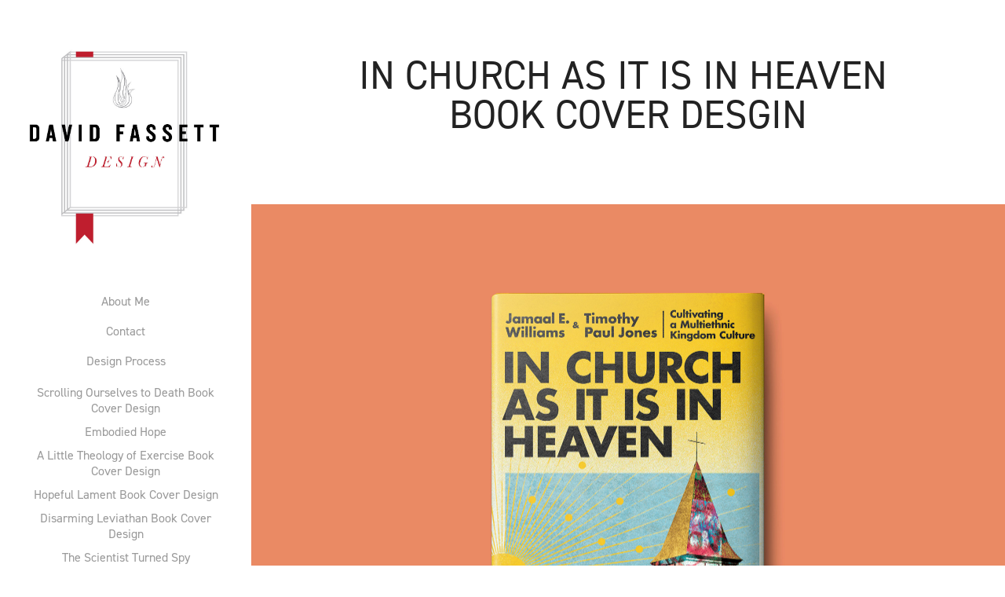

--- FILE ---
content_type: text/html; charset=utf-8
request_url: https://davidfassett.com/in-church-as-it-is-in-heaven-book-cover-desgin
body_size: 9268
content:
<!DOCTYPE HTML>
<html lang="en-US">
<head>
  <meta charset="UTF-8" />
  <meta name="viewport" content="width=device-width, initial-scale=1" />
      <meta name="keywords"  content="Book Cover,Book Cover Design,Book,Book Design,Graphic Design,Publishing,Dust Jacket,Evangelical,Christian Book,Christian Book Cover,Academic Book Cover" />
      <meta name="twitter:card"  content="summary_large_image" />
      <meta name="twitter:site"  content="@AdobePortfolio" />
      <meta  property="og:title" content="David Fassett Book Cover Design - In Church as it Is in Heaven Book Cover Desgin" />
      <meta  property="og:image" content="https://cdn.myportfolio.com/c3239f37fa800c662956e068d24615ac/4ff56b25-8c7e-458c-b0a6-0b0d3b0a97fa_rwc_1226x826x2043x2043x2043.jpg?h=f5e821adb1c2b8c0dd0c444f108716a8" />
        <link rel="icon" href="https://cdn.myportfolio.com/c3239f37fa800c662956e068d24615ac/a81fd775-8d43-406d-9619-da56112a6d76_carw_1x1x32.jpg?h=3a837d4a2c01070e0e0845ef6d1e936c" />
      <link rel="stylesheet" href="/dist/css/main.css" type="text/css" />
      <link rel="stylesheet" href="https://cdn.myportfolio.com/c3239f37fa800c662956e068d24615ac/717829a48b5fad64747b7bf2f577ae731752006543.css?h=6c405c21066b52c16ad4527366018207" type="text/css" />
    <link rel="canonical" href="https://davidfassett.com/in-church-as-it-is-in-heaven-book-cover-desgin" />
      <title>David Fassett Book Cover Design - In Church as it Is in Heaven Book Cover Desgin</title>
    <script type="text/javascript" src="//use.typekit.net/ik/[base64].js?cb=35f77bfb8b50944859ea3d3804e7194e7a3173fb" async onload="
    try {
      window.Typekit.load();
    } catch (e) {
      console.warn('Typekit not loaded.');
    }
    "></script>
</head>
  <body class="transition-enabled">  <div class='page-background-video page-background-video-with-panel'>
  </div>
  <div class="js-responsive-nav">
    <div class="responsive-nav has-social">
      <div class="close-responsive-click-area js-close-responsive-nav">
        <div class="close-responsive-button"></div>
      </div>
          <nav data-hover-hint="nav">
      <div class="page-title">
        <a href="/about" >About Me</a>
      </div>
      <div class="page-title">
        <a href="/contact" >Contact</a>
      </div>
      <div class="page-title">
        <a href="/process-video" >Design Process</a>
      </div>
              <ul class="group">
            <li class="project-title"><a href="/scrolling-ourselves-to-death-book-cover-design" >Scrolling Ourselves to Death Book Cover Design</a></li>
            <li class="project-title"><a href="/embodied-hope-book-cover" >Embodied Hope</a></li>
            <li class="project-title"><a href="/a-little-theology-of-exercise-book-cover-design" >A Little Theology of Exercise Book Cover Design</a></li>
            <li class="project-title"><a href="/hopeful-lament" >Hopeful Lament Book Cover Design</a></li>
            <li class="project-title"><a href="/disarming-leviathan" >Disarming Leviathan Book Cover Design</a></li>
            <li class="project-title"><a href="/the-scientist-turned-spy" >The Scientist Turned Spy</a></li>
            <li class="project-title"><a href="/creating-the-canon-book-cover-design" >Creating the Canon Book Cover Design</a></li>
            <li class="project-title"><a href="/cultures-of-growth-book-cover-design" >Cultures of Growth Book Cover Design</a></li>
            <li class="project-title"><a href="/portal-book-cover-design" >Portal Book Cover Design</a></li>
            <li class="project-title"><a href="/copy-of-enjoying-the-old-testament-book-cover-design" >Twilight Territory Book Cover Design</a></li>
            <li class="project-title"><a href="/leaving-book-cover-design" >Leaving Book Cover Design</a></li>
            <li class="project-title"><a href="/unsettling-truths-book-cover-design" >Unsettling Truths Book Cover Design</a></li>
            <li class="project-title"><a href="/on-getting-out-of-bed-book-cover-design" >On Getting Out of Bed Book Cover Design</a></li>
            <li class="project-title"><a href="/ownership-book-cover-design" >Ownership Book Cover Design</a></li>
            <li class="project-title"><a href="/a-non-anxious-life-book-cover-design" >A Non-Anxious Life Book Cover Design</a></li>
            <li class="project-title"><a href="/western-self-contempt-book-cover-design" >Western Self-Contempt Book Cover Design</a></li>
            <li class="project-title"><a href="/wood-between-the-worlds-book-cover-design" >Wood Between the Worlds Book Cover Design</a></li>
            <li class="project-title"><a href="/enjoying-the-old-testament-book-cover-design" >Enjoying the Old Testament Book Cover Design</a></li>
            <li class="project-title"><a href="/a-prayer-for-orion-book-cover-design" >A Prayer for Orion book cover design</a></li>
            <li class="project-title"><a href="/what-hath-darwin-to-do-with-scripture-book-cover-design" >What Hath Darwin to Do With Scripture Book Cover Design</a></li>
            <li class="project-title"><a href="/nourishing-narrative-book-cover-design" >The Right Side of Risk Book Cover Design</a></li>
            <li class="project-title"><a href="/the-peoples-hospital-book-cover" >The People's Hospital Book Cover</a></li>
            <li class="project-title"><a href="/the-myth-of-the-american-dream-book-cover-design" >The Myth of the American Dream Book Cover Design</a></li>
            <li class="project-title"><a href="/changed-men-book-cover-design" >Changed Men Book Cover Design</a></li>
            <li class="project-title"><a href="/faithful-work-book-cover-design" >Faithful Work Book Cover Design</a></li>
            <li class="project-title"><a href="/god-speaks-through-wombs" >God Speaks Through Wombs</a></li>
            <li class="project-title"><a href="/the-nuclear-spies-book-cover-design" >The Nuclear Spies Book Cover Design</a></li>
            <li class="project-title"><a href="/now-i-lay-me-down-to-fight-book-cover-design" >Now I Lay Me Down to Fight Book Cover Design</a></li>
            <li class="project-title"><a href="/just-discipleship-book-cover-design" >Just Discipleship Book Cover Design</a></li>
            <li class="project-title"><a href="/divergent-mind-book-cover-design" >Divergent Mind Book Cover Design</a></li>
            <li class="project-title"><a href="/book-cover-graphic-design-book-publishing" >Agents of Subversion Book Cover Design</a></li>
            <li class="project-title"><a href="/reading-the-times-book-cover-design" >Reading the Times Book Cover Design</a></li>
            <li class="project-title"><a href="/a-vulnerable-system-book-cover-design" >A Vulnerable System Book Cover Design</a></li>
            <li class="project-title"><a href="/bread-and-circus-book-cover-design" >Bread and Circus Book Cover Design</a></li>
            <li class="project-title"><a href="/we-the-fallen-people-book-cover-design" >We the Fallen People Book Cover Design</a></li>
            <li class="project-title"><a href="/learning-humility-book-cover-design" >Learning Humility Book Cover Design</a></li>
            <li class="project-title"><a href="/the-price-of-truth-book-cover-design" >The Price of Truth Book Cover Design</a></li>
            <li class="project-title"><a href="/as-wounds-love-salt-book-cover-design" >As Wounds Love Salt Book Cover Design</a></li>
            <li class="project-title"><a href="/return-to-the-motherland-book-cover-design" >Return to the Motherland Book Cover Design</a></li>
            <li class="project-title"><a href="/the-religion-of-american-greatness-book-cover" >The Religion of American Greatness Book Cover</a></li>
            <li class="project-title"><a href="/a-history-of-western-philosophy-book-cover" >A History of Western Philosophy</a></li>
            <li class="project-title"><a href="/dawn-book-cover-design" >Dawn Book Cover Design</a></li>
            <li class="project-title"><a href="/tell-her-story-book-cover-design" >Tell Her Story Book Cover Design</a></li>
            <li class="project-title"><a href="/in-church-as-it-is-in-heaven-book-cover-desgin" class="active">In Church as it Is in Heaven Book Cover Desgin</a></li>
            <li class="project-title"><a href="/when-thoughts-and-prayers-arent-enough-cover-design" >When Thoughts and Prayers Aren't Enough Cover Design</a></li>
            <li class="project-title"><a href="/the-new-dogs-of-war-book-cover-design" >The New Dogs of War Book Cover Design</a></li>
            <li class="project-title"><a href="/generation-anywhere-book-cover" >Generation Anywhere Book Cover</a></li>
            <li class="project-title"><a href="/tea-book-cover-design" >Tea Book Cover Design</a></li>
            <li class="project-title"><a href="/the-thrill-of-orthodoxy" >The Thrill of Orthodoxy Book Cover Design</a></li>
            <li class="project-title"><a href="/german-blood-slavic-soil-book-cover-design" >German Blood, Slavic Soil Book Cover Design</a></li>
            <li class="project-title"><a href="/the-myth-of-the-nuclear-revolution-book-cover" >The Myth of the Nuclear Revolution Book Cover</a></li>
            <li class="project-title"><a href="/the-medieval-mind-of-c-s-lewis-book-cover-design" >The Medieval Mind of C. S. Lewis Book Cover Design</a></li>
            <li class="project-title"><a href="/a-walk-around-the-block-book-cover-design" >A Walk Around the Block Book Cover Design</a></li>
            <li class="project-title"><a href="/when-we-stand-book-cover-design" >When We Stand Book Cover Design</a></li>
            <li class="project-title"><a href="/the-money-hackers-book-cover-design" >The Money Hackers Book Cover Design</a></li>
            <li class="project-title"><a href="/break-the-code-of-silence-book-cover-design" >Break the Code of Silence Book Cover Design</a></li>
            <li class="project-title"><a href="/mixed-blessing-book-cover-design" >Mixed Blessing Book Cover Design</a></li>
            <li class="project-title"><a href="/voices-and-views-on-paul" >Voices and Views on Paul</a></li>
            <li class="project-title"><a href="/true-companions-book-cover-design" >True Companions Book Cover design</a></li>
            <li class="project-title"><a href="/republicanism-communism-islam" >Republicanism, Communism, Islam</a></li>
            <li class="project-title"><a href="/how-reason-can-lead-to-god" >How Reason Can Lead to God</a></li>
            <li class="project-title"><a href="/edison-in-the-hood-book-cover-design" >Edison in the Hood Book Cover Design</a></li>
            <li class="project-title"><a href="/cold-civil-war-book-cover-design" >Cold Civil War Book Cover Design</a></li>
            <li class="project-title"><a href="/the-story-retold-book-cover-design" >The Story Retold Book Cover Design</a></li>
            <li class="project-title"><a href="/restless-devices-book-cover-design" >Restless Devices Book Cover Design</a></li>
            <li class="project-title"><a href="/calvinism-for-a-secular-age-book-cover-design" >Calvinism for a Secular Age Book Cover Design</a></li>
            <li class="project-title"><a href="/charitable-writing-book-cover-design" >Charitable Writing Book Cover Design</a></li>
            <li class="project-title"><a href="/the-information-trade-book-cover-design" >The Information Trade Book Cover Design</a></li>
            <li class="project-title"><a href="/antivax-book-cover-design" >Anti/Vax Book Cover Design</a></li>
            <li class="project-title"><a href="/stewards-of-eden-book-cover-design" >Stewards of Eden Book Cover Design</a></li>
            <li class="project-title"><a href="/the-oak-papers-book-cover" >The Oak Papers Book Cover Design</a></li>
            <li class="project-title"><a href="/campus-counterspaces-book-cover-design" >Campus Counterspaces Book Cover Design</a></li>
            <li class="project-title"><a href="/hurting-yet-whole-book-cover-design" >Hurting Yet Whole Book Cover Design</a></li>
            <li class="project-title"><a href="/twelve-lies-that-hold-america-captive-book-cover" >Twelve Lies That Hold America Captive</a></li>
            <li class="project-title"><a href="/god-is-stranger-book-cover" >God is Stranger</a></li>
            <li class="project-title"><a href="/bloody-brutal-and-barbaric-book-cover-design" >&quot;Bloody, Brutal, and Barbaric&quot; Book Cover Design</a></li>
            <li class="project-title"><a href="/disruptive-witness-book-cover" >Disruptive Witness</a></li>
            <li class="project-title"><a href="/opening-the-red-door-book-cover-design" >Opening the Red Door book cover design</a></li>
            <li class="project-title"><a href="/the-gospel-according-to-eve-book-cover" >The Gospel According to Eve</a></li>
            <li class="project-title"><a href="/rethinking-incarceration-book-cover" >Rethinking Incarceration</a></li>
            <li class="project-title"><a href="/brave-souls-book-cover-design" >Brave Souls Book</a></li>
            <li class="project-title"><a href="/authentic-human-sexuality-book-cover" >Authentic Human Sexuality book cover</a></li>
            <li class="project-title"><a href="/the-politics-of-ministry-book-cover" >The Politics of Ministry</a></li>
            <li class="project-title"><a href="/after-the-trip-book-cover" >After the Trip Book Cover</a></li>
            <li class="project-title"><a href="/understanding-scientific-theories-of-origins-book-cover" >Understanding Scientific Theories of Origins</a></li>
            <li class="project-title"><a href="/inexpressible-book-cover" >Inexpressible Book Cover</a></li>
            <li class="project-title"><a href="/last-call-for-liberty-book-cover" >Last Call for Liberty</a></li>
            <li class="project-title"><a href="/but-what-about-gods-wrath-book-cover" >But What About God's Wrath?</a></li>
            <li class="project-title"><a href="/george-macdonald-in-the-age-of-miracles" >George MacDonald in the Age of Miracles</a></li>
            <li class="project-title"><a href="/the-common-rule-book-cover" >The Common Rule</a></li>
            <li class="project-title"><a href="/an-introduction-to-the-new-testament-book-cover" >An Introduction to the New Testament</a></li>
            <li class="project-title"><a href="/new-testament-christological-hymns-book-cover" >New Testament Christological Hymns Book Cover</a></li>
            <li class="project-title"><a href="/the-other-side-of-the-wall-book-cover-design" >The Other Side of the Wall Book Cover Design</a></li>
            <li class="project-title"><a href="/taking-it-to-the-streets-book-cover" >Taking it to the Streets</a></li>
            <li class="project-title"><a href="/transhumanism-and-the-image-of-god-book-cover-design" >Transhumanism and the Image of God</a></li>
            <li class="project-title"><a href="/as-i-recall-book-cover" >As I Recall</a></li>
            <li class="project-title"><a href="/introduction-to-political-science-book-cover" >Introduction to Political Science</a></li>
            <li class="project-title"><a href="/the-gift-of-wonder-book-cover" >The Gift of Wonder</a></li>
            <li class="project-title"><a href="/spiritual-practices-in-community-book-cover" >Spiritual Practices in Community</a></li>
            <li class="project-title"><a href="/spiritual-practices-of-jesus-book-cover" >Spiritual Practices of Jesus</a></li>
            <li class="project-title"><a href="/church-forsaken-book-cover-design" >Church Forsaken Book</a></li>
            <li class="project-title"><a href="/defending-your-marriage-book-cover" >Defending Your Marriage</a></li>
            <li class="project-title"><a href="/surprised-by-paradox-book-cover" >Surprised by Paradox</a></li>
            <li class="project-title"><a href="/old-testament-theology-book-cover" >Old Testament Theology</a></li>
            <li class="project-title"><a href="/the-zombie-gospel-book-cover" >The Zombie Gospel Book Cover</a></li>
            <li class="project-title"><a href="/sculptor-spirit-book-cover" >Sculptor Spirit</a></li>
            <li class="project-title"><a href="/early-christian-readings-of-genesis-one-book-cover" >Early Christian Readings of Genesis One</a></li>
            <li class="project-title"><a href="/knowing-god-through-the-old-testament-book-cover-design" >Knowing God Through the Old Testament Book</a></li>
            <li class="project-title"><a href="/gods-big-picture-book-cover-design" >God's Big Picture Book</a></li>
            <li class="project-title"><a href="/the-state-of-the-evangelical-mind-book-cover" >The State of the Evangelical Mind</a></li>
            <li class="project-title"><a href="/phoebe-book-cover" >Phoebe</a></li>
            <li class="project-title"><a href="/reading-marks-christology-under-caesar-book-cover" >Reading Mark's Christology Under Caesar Book Cover</a></li>
            <li class="project-title"><a href="/invitation-to-retreat-book-cover" >Invitation to Retreat Book Cover</a></li>
            <li class="project-title"><a href="/how-neighborhoods-make-us-sick-book-cover" >How Neighborhoods Make Us Sick Book Cover</a></li>
            <li class="project-title"><a href="/paul-behaving-badly-book-cover" >Paul Behaving Badly Book Cover</a></li>
            <li class="project-title"><a href="/welcoming-justice-book-cover" >Welcoming Justice Book Cover</a></li>
            <li class="project-title"><a href="/approaching-the-atonement-book-cover" >Approaching the Atonement Book Cover</a></li>
            <li class="project-title"><a href="/recapturing-the-wonder-book-cover" >Recapturing the Wonder Book Cover</a></li>
            <li class="project-title"><a href="/retelling-the-story-series-book-covers" >Retelling the Story Series Book Covers</a></li>
            <li class="project-title"><a href="/modern-technology-and-the-human-future-book-cover" >Modern Technology and the Human Future Book Cover</a></li>
            <li class="project-title"><a href="/developing-clinicians-of-character-book-cover" >Developing Clinicians of Character Book Cover</a></li>
            <li class="project-title"><a href="/faith-in-the-shadows-book-cover" >Faith in the Shadows Book Cover</a></li>
            <li class="project-title"><a href="/breaking-the-marriage-idol-book-cover" >Breaking the Marriage Idol Book Cover</a></li>
            <li class="project-title"><a href="/in-search-of-ancient-roots-book-cover" >In Search of Ancient Roots Book Cover</a></li>
            <li class="project-title"><a href="/raise-your-voice-book-cover" >Raise Your Voice Book Cover</a></li>
            <li class="project-title"><a href="/homeland-insecurity-book-cover" >Homeland Insecurity Book Cover</a></li>
            <li class="project-title"><a href="/kingdom-collaborators-book-cover" >Kingdom Collaborators Book Cover</a></li>
            <li class="project-title"><a href="/the-myth-of-equality-book-cover" >The Myth of Equality Book Cover</a></li>
            <li class="project-title"><a href="/here-in-spirit-book-cover" >Here in Spirit Book Cover</a></li>
            <li class="project-title"><a href="/conformed-to-the-image-of-his-son-book-cover" >Conformed to the Image of His Son Book Cover</a></li>
            <li class="project-title"><a href="/the-colors-of-culture-book-cover" >The Colors of Culture Book Cover</a></li>
            <li class="project-title"><a href="/scars-across-humanity-book-cover" >Scars Across Humanity Book Cover</a></li>
            <li class="project-title"><a href="/echoes-of-exodus-book-cover" >Echoes of Exodus Book Cover</a></li>
            <li class="project-title"><a href="/come-let-us-eat-together-book-cover" >Come, Let Us Eat Together Book Cover</a></li>
            <li class="project-title"><a href="/mending-the-divides-book-cover" >Mending the Divides Book Cover</a></li>
            <li class="project-title"><a href="/the-decalogue-book-cover" >The Decalogue Book Cover</a></li>
            <li class="project-title"><a href="/the-path-of-christianity-book-cover" >The Path of Christianity Book Cover</a></li>
            <li class="project-title"><a href="/reconstructing-the-gospel-book-cover" >Reconstructing the Gospel Book Cover</a></li>
            <li class="project-title"><a href="/empathy-for-the-devil-book-cover" >Empathy for the Devil Book Cover</a></li>
            <li class="project-title"><a href="/mere-science-and-christian-faith-book-cover" >Mere Science and Christian Faith Book Cover</a></li>
            <li class="project-title"><a href="/understanding-postmodernism-book-cover" >Understanding Postmodernism Book Cover</a></li>
            <li class="project-title"><a href="/what-does-it-mean-to-be-welcoming-book-cover" >What Does it Mean to Be Welcoming? Book Cover</a></li>
            <li class="project-title"><a href="/paradoxology-book-cover" >Paradoxology Book Cover</a></li>
            <li class="project-title"><a href="/blessed-are-the-unsatisfied-book-covers" >Blessed are the Unsatisfied Book Covers</a></li>
            <li class="project-title"><a href="/disunity-in-christ-book-cover" >Disunity in Christ Book Cover</a></li>
            <li class="project-title"><a href="/spectrum-series-design" >Spectrum Series Design</a></li>
            <li class="project-title"><a href="/culture-care-book-cover" >Culture Care Book Cover</a></li>
            <li class="project-title"><a href="/understanding-your-teen-book-cover" >Understanding Your Teen Book Cover</a></li>
            <li class="project-title"><a href="/just-business-3rd-edition-book-cover" >Just Business 3rd Edition Book Cover</a></li>
            <li class="project-title"><a href="/philosophy-in-seven-sentences-book-cover" >Philosophy in Seven Sentences Book Cover</a></li>
            <li class="project-title"><a href="/winsome-persuasion-book-cover" >Winsome Persuasion Book Cover</a></li>
            <li class="project-title"><a href="/silence-and-beauty-cover-comp" >Silence and Beauty Cover Comp</a></li>
            <li class="project-title"><a href="/slow-church-book-cover" >Slow Church Book Cover</a></li>
            <li class="project-title"><a href="/becoming-a-pastor-theologian-book-cover" >Becoming a Pastor Theologian Book Cover</a></li>
            <li class="project-title"><a href="/death-before-the-fall-book-cover" >Death Before the Fall Book Cover</a></li>
            <li class="project-title"><a href="/from-jerusalem-to-timbuktu-book-cover" >From Jerusalem to Timbuktu Book Cover</a></li>
            <li class="project-title"><a href="/global-church-book-cover" >Global Church Book Cover</a></li>
            <li class="project-title"><a href="/bible-matters-book-cover" >Bible Matters Book Cover</a></li>
            <li class="project-title"><a href="/saving-calvinism-book-cover" >Saving Calvinism Book Cover</a></li>
            <li class="project-title"><a href="/beyond-the-modern-age-book-cover" >Beyond the Modern Age Book Cover</a></li>
            <li class="project-title"><a href="/bulls-bears-and-golden-calves-book-cover" >Bulls, Bears and Golden Calves Book Cover</a></li>
            <li class="project-title"><a href="/quran-in-context-book-cover" >Qur'an in Context Book Cover</a></li>
            <li class="project-title"><a href="/cultivating-the-fruit-of-the-spirit" >Cultivating the Fruit of the Spirit</a></li>
            <li class="project-title"><a href="/teams-that-thrive-book-cover" >Teams that Thrive Book Cover</a></li>
            <li class="project-title"><a href="/the-listening-life-book-cover" >The Listening Life Book Cover</a></li>
            <li class="project-title"><a href="/contours-of-the-kuyperian-tradition-book-cover" >Contours of the Kuyperian Tradition Book Cover</a></li>
            <li class="project-title"><a href="/studies-in-theology-and-the-arts-series-covers" >Studies in Theology and the Arts Series Covers</a></li>
            <li class="project-title"><a href="/delivered-from-the-elements-of-the-world-book-cover" >Delivered from the Elements of the World Book Cover</a></li>
            <li class="project-title"><a href="/building-your-volunteer-team-book-cover" >Building Your Volunteer Team Book Cover</a></li>
            <li class="project-title"><a href="/the-radical-pursuit-of-rest-book-cover" >The Radical Pursuit of Rest Book Cover</a></li>
            <li class="project-title"><a href="/reading-for-the-common-good-book-cover" >Reading for the Common Good Book Cover</a></li>
            <li class="project-title"><a href="/god-dwells-among-us-book-cover" >God Dwells Among Us Book Cover</a></li>
            <li class="project-title"><a href="/jesus-behaving-badly-book-cover" >Jesus Behaving Badly Book Cover</a></li>
            <li class="project-title"><a href="/an-invitation-to-analytic-christian-theology-book-cover" >An Invitation to Analytic Christian Theology Book Cover</a></li>
            <li class="project-title"><a href="/true-paradox-book-cover" >True Paradox Book Cover</a></li>
            <li class="project-title"><a href="/created-creating-book-cover" >Created &amp; Creating Book Cover</a></li>
            <li class="project-title"><a href="/johanine-theology-book-cover" >Johanine Theology Book Cover</a></li>
            <li class="project-title"><a href="/happy-church-book-cover" >Happy Church Book Cover</a></li>
            <li class="project-title"><a href="/theology-of-mission-cover" >Theology of Mission Cover</a></li>
            <li class="project-title"><a href="/the-gospel-in-the-marketplace-of-ideas-book-cover" >The Gospel in the Marketplace of Ideas Book Cover</a></li>
            <li class="project-title"><a href="/reformation-commentary-on-scripture-direct-mail-1" >Reformation Commentary on Scripture Direct Mail</a></li>
            <li class="project-title"><a href="/miscellaneous-promotional-pieces" >Miscellaneous Promotional Pieces</a></li>
            <li class="project-title"><a href="/ads" >Ads</a></li>
            <li class="project-title"><a href="/ministry-mantra-cards" >Ministry Mantra Cards</a></li>
              </ul>
              <div class="social pf-nav-social" data-hover-hint="navSocialIcons">
                <ul>
                        <li>
                          <a href="http://www.linkedin.com/in/david-fassett" target="_blank">
                            <svg version="1.1" id="Layer_1" xmlns="http://www.w3.org/2000/svg" xmlns:xlink="http://www.w3.org/1999/xlink" viewBox="0 0 30 24" style="enable-background:new 0 0 30 24;" xml:space="preserve" class="icon">
                            <path id="path-1_24_" d="M19.6,19v-5.8c0-1.4-0.5-2.4-1.7-2.4c-1,0-1.5,0.7-1.8,1.3C16,12.3,16,12.6,16,13v6h-3.4
                              c0,0,0.1-9.8,0-10.8H16v1.5c0,0,0,0,0,0h0v0C16.4,9,17.2,7.9,19,7.9c2.3,0,4,1.5,4,4.9V19H19.6z M8.9,6.7L8.9,6.7
                              C7.7,6.7,7,5.9,7,4.9C7,3.8,7.8,3,8.9,3s1.9,0.8,1.9,1.9C10.9,5.9,10.1,6.7,8.9,6.7z M10.6,19H7.2V8.2h3.4V19z"/>
                            </svg>
                          </a>
                        </li>
                        <li>
                          <a href="http://www.instagram.com/david_fassett" target="_blank">
                            <svg version="1.1" id="Layer_1" xmlns="http://www.w3.org/2000/svg" xmlns:xlink="http://www.w3.org/1999/xlink" viewBox="0 0 30 24" style="enable-background:new 0 0 30 24;" xml:space="preserve" class="icon">
                            <g>
                              <path d="M15,5.4c2.1,0,2.4,0,3.2,0c0.8,0,1.2,0.2,1.5,0.3c0.4,0.1,0.6,0.3,0.9,0.6c0.3,0.3,0.5,0.5,0.6,0.9
                                c0.1,0.3,0.2,0.7,0.3,1.5c0,0.8,0,1.1,0,3.2s0,2.4,0,3.2c0,0.8-0.2,1.2-0.3,1.5c-0.1,0.4-0.3,0.6-0.6,0.9c-0.3,0.3-0.5,0.5-0.9,0.6
                                c-0.3,0.1-0.7,0.2-1.5,0.3c-0.8,0-1.1,0-3.2,0s-2.4,0-3.2,0c-0.8,0-1.2-0.2-1.5-0.3c-0.4-0.1-0.6-0.3-0.9-0.6
                                c-0.3-0.3-0.5-0.5-0.6-0.9c-0.1-0.3-0.2-0.7-0.3-1.5c0-0.8,0-1.1,0-3.2s0-2.4,0-3.2c0-0.8,0.2-1.2,0.3-1.5c0.1-0.4,0.3-0.6,0.6-0.9
                                c0.3-0.3,0.5-0.5,0.9-0.6c0.3-0.1,0.7-0.2,1.5-0.3C12.6,5.4,12.9,5.4,15,5.4 M15,4c-2.2,0-2.4,0-3.3,0c-0.9,0-1.4,0.2-1.9,0.4
                                c-0.5,0.2-1,0.5-1.4,0.9C7.9,5.8,7.6,6.2,7.4,6.8C7.2,7.3,7.1,7.9,7,8.7C7,9.6,7,9.8,7,12s0,2.4,0,3.3c0,0.9,0.2,1.4,0.4,1.9
                                c0.2,0.5,0.5,1,0.9,1.4c0.4,0.4,0.9,0.7,1.4,0.9c0.5,0.2,1.1,0.3,1.9,0.4c0.9,0,1.1,0,3.3,0s2.4,0,3.3,0c0.9,0,1.4-0.2,1.9-0.4
                                c0.5-0.2,1-0.5,1.4-0.9c0.4-0.4,0.7-0.9,0.9-1.4c0.2-0.5,0.3-1.1,0.4-1.9c0-0.9,0-1.1,0-3.3s0-2.4,0-3.3c0-0.9-0.2-1.4-0.4-1.9
                                c-0.2-0.5-0.5-1-0.9-1.4c-0.4-0.4-0.9-0.7-1.4-0.9c-0.5-0.2-1.1-0.3-1.9-0.4C17.4,4,17.2,4,15,4L15,4L15,4z"/>
                              <path d="M15,7.9c-2.3,0-4.1,1.8-4.1,4.1s1.8,4.1,4.1,4.1s4.1-1.8,4.1-4.1S17.3,7.9,15,7.9L15,7.9z M15,14.7c-1.5,0-2.7-1.2-2.7-2.7
                                c0-1.5,1.2-2.7,2.7-2.7s2.7,1.2,2.7,2.7C17.7,13.5,16.5,14.7,15,14.7L15,14.7z"/>
                              <path d="M20.2,7.7c0,0.5-0.4,1-1,1s-1-0.4-1-1s0.4-1,1-1S20.2,7.2,20.2,7.7L20.2,7.7z"/>
                            </g>
                            </svg>
                          </a>
                        </li>
                </ul>
              </div>
          </nav>
    </div>
  </div>
  <div class="site-wrap cfix js-site-wrap">
    <div class="site-container">
      <div class="site-content e2e-site-content">
        <div class="sidebar-content">
          <header class="site-header">
              <div class="logo-wrap" data-hover-hint="logo">
                    <div class="logo e2e-site-logo-text logo-image  ">
    <a href="/work" class="image-normal image-link">
      <img src="https://cdn.myportfolio.com/c3239f37fa800c662956e068d24615ac/320d5349-3f59-46ad-ad5b-3d1b5f614382_rwc_0x0x815x875x4096.jpg?h=0891d71599b6bc83d62f5dc9eae0cf82" alt="David Fassett">
    </a>
</div>
              </div>
  <div class="hamburger-click-area js-hamburger">
    <div class="hamburger">
      <i></i>
      <i></i>
      <i></i>
    </div>
  </div>
          </header>
              <nav data-hover-hint="nav">
      <div class="page-title">
        <a href="/about" >About Me</a>
      </div>
      <div class="page-title">
        <a href="/contact" >Contact</a>
      </div>
      <div class="page-title">
        <a href="/process-video" >Design Process</a>
      </div>
              <ul class="group">
            <li class="project-title"><a href="/scrolling-ourselves-to-death-book-cover-design" >Scrolling Ourselves to Death Book Cover Design</a></li>
            <li class="project-title"><a href="/embodied-hope-book-cover" >Embodied Hope</a></li>
            <li class="project-title"><a href="/a-little-theology-of-exercise-book-cover-design" >A Little Theology of Exercise Book Cover Design</a></li>
            <li class="project-title"><a href="/hopeful-lament" >Hopeful Lament Book Cover Design</a></li>
            <li class="project-title"><a href="/disarming-leviathan" >Disarming Leviathan Book Cover Design</a></li>
            <li class="project-title"><a href="/the-scientist-turned-spy" >The Scientist Turned Spy</a></li>
            <li class="project-title"><a href="/creating-the-canon-book-cover-design" >Creating the Canon Book Cover Design</a></li>
            <li class="project-title"><a href="/cultures-of-growth-book-cover-design" >Cultures of Growth Book Cover Design</a></li>
            <li class="project-title"><a href="/portal-book-cover-design" >Portal Book Cover Design</a></li>
            <li class="project-title"><a href="/copy-of-enjoying-the-old-testament-book-cover-design" >Twilight Territory Book Cover Design</a></li>
            <li class="project-title"><a href="/leaving-book-cover-design" >Leaving Book Cover Design</a></li>
            <li class="project-title"><a href="/unsettling-truths-book-cover-design" >Unsettling Truths Book Cover Design</a></li>
            <li class="project-title"><a href="/on-getting-out-of-bed-book-cover-design" >On Getting Out of Bed Book Cover Design</a></li>
            <li class="project-title"><a href="/ownership-book-cover-design" >Ownership Book Cover Design</a></li>
            <li class="project-title"><a href="/a-non-anxious-life-book-cover-design" >A Non-Anxious Life Book Cover Design</a></li>
            <li class="project-title"><a href="/western-self-contempt-book-cover-design" >Western Self-Contempt Book Cover Design</a></li>
            <li class="project-title"><a href="/wood-between-the-worlds-book-cover-design" >Wood Between the Worlds Book Cover Design</a></li>
            <li class="project-title"><a href="/enjoying-the-old-testament-book-cover-design" >Enjoying the Old Testament Book Cover Design</a></li>
            <li class="project-title"><a href="/a-prayer-for-orion-book-cover-design" >A Prayer for Orion book cover design</a></li>
            <li class="project-title"><a href="/what-hath-darwin-to-do-with-scripture-book-cover-design" >What Hath Darwin to Do With Scripture Book Cover Design</a></li>
            <li class="project-title"><a href="/nourishing-narrative-book-cover-design" >The Right Side of Risk Book Cover Design</a></li>
            <li class="project-title"><a href="/the-peoples-hospital-book-cover" >The People's Hospital Book Cover</a></li>
            <li class="project-title"><a href="/the-myth-of-the-american-dream-book-cover-design" >The Myth of the American Dream Book Cover Design</a></li>
            <li class="project-title"><a href="/changed-men-book-cover-design" >Changed Men Book Cover Design</a></li>
            <li class="project-title"><a href="/faithful-work-book-cover-design" >Faithful Work Book Cover Design</a></li>
            <li class="project-title"><a href="/god-speaks-through-wombs" >God Speaks Through Wombs</a></li>
            <li class="project-title"><a href="/the-nuclear-spies-book-cover-design" >The Nuclear Spies Book Cover Design</a></li>
            <li class="project-title"><a href="/now-i-lay-me-down-to-fight-book-cover-design" >Now I Lay Me Down to Fight Book Cover Design</a></li>
            <li class="project-title"><a href="/just-discipleship-book-cover-design" >Just Discipleship Book Cover Design</a></li>
            <li class="project-title"><a href="/divergent-mind-book-cover-design" >Divergent Mind Book Cover Design</a></li>
            <li class="project-title"><a href="/book-cover-graphic-design-book-publishing" >Agents of Subversion Book Cover Design</a></li>
            <li class="project-title"><a href="/reading-the-times-book-cover-design" >Reading the Times Book Cover Design</a></li>
            <li class="project-title"><a href="/a-vulnerable-system-book-cover-design" >A Vulnerable System Book Cover Design</a></li>
            <li class="project-title"><a href="/bread-and-circus-book-cover-design" >Bread and Circus Book Cover Design</a></li>
            <li class="project-title"><a href="/we-the-fallen-people-book-cover-design" >We the Fallen People Book Cover Design</a></li>
            <li class="project-title"><a href="/learning-humility-book-cover-design" >Learning Humility Book Cover Design</a></li>
            <li class="project-title"><a href="/the-price-of-truth-book-cover-design" >The Price of Truth Book Cover Design</a></li>
            <li class="project-title"><a href="/as-wounds-love-salt-book-cover-design" >As Wounds Love Salt Book Cover Design</a></li>
            <li class="project-title"><a href="/return-to-the-motherland-book-cover-design" >Return to the Motherland Book Cover Design</a></li>
            <li class="project-title"><a href="/the-religion-of-american-greatness-book-cover" >The Religion of American Greatness Book Cover</a></li>
            <li class="project-title"><a href="/a-history-of-western-philosophy-book-cover" >A History of Western Philosophy</a></li>
            <li class="project-title"><a href="/dawn-book-cover-design" >Dawn Book Cover Design</a></li>
            <li class="project-title"><a href="/tell-her-story-book-cover-design" >Tell Her Story Book Cover Design</a></li>
            <li class="project-title"><a href="/in-church-as-it-is-in-heaven-book-cover-desgin" class="active">In Church as it Is in Heaven Book Cover Desgin</a></li>
            <li class="project-title"><a href="/when-thoughts-and-prayers-arent-enough-cover-design" >When Thoughts and Prayers Aren't Enough Cover Design</a></li>
            <li class="project-title"><a href="/the-new-dogs-of-war-book-cover-design" >The New Dogs of War Book Cover Design</a></li>
            <li class="project-title"><a href="/generation-anywhere-book-cover" >Generation Anywhere Book Cover</a></li>
            <li class="project-title"><a href="/tea-book-cover-design" >Tea Book Cover Design</a></li>
            <li class="project-title"><a href="/the-thrill-of-orthodoxy" >The Thrill of Orthodoxy Book Cover Design</a></li>
            <li class="project-title"><a href="/german-blood-slavic-soil-book-cover-design" >German Blood, Slavic Soil Book Cover Design</a></li>
            <li class="project-title"><a href="/the-myth-of-the-nuclear-revolution-book-cover" >The Myth of the Nuclear Revolution Book Cover</a></li>
            <li class="project-title"><a href="/the-medieval-mind-of-c-s-lewis-book-cover-design" >The Medieval Mind of C. S. Lewis Book Cover Design</a></li>
            <li class="project-title"><a href="/a-walk-around-the-block-book-cover-design" >A Walk Around the Block Book Cover Design</a></li>
            <li class="project-title"><a href="/when-we-stand-book-cover-design" >When We Stand Book Cover Design</a></li>
            <li class="project-title"><a href="/the-money-hackers-book-cover-design" >The Money Hackers Book Cover Design</a></li>
            <li class="project-title"><a href="/break-the-code-of-silence-book-cover-design" >Break the Code of Silence Book Cover Design</a></li>
            <li class="project-title"><a href="/mixed-blessing-book-cover-design" >Mixed Blessing Book Cover Design</a></li>
            <li class="project-title"><a href="/voices-and-views-on-paul" >Voices and Views on Paul</a></li>
            <li class="project-title"><a href="/true-companions-book-cover-design" >True Companions Book Cover design</a></li>
            <li class="project-title"><a href="/republicanism-communism-islam" >Republicanism, Communism, Islam</a></li>
            <li class="project-title"><a href="/how-reason-can-lead-to-god" >How Reason Can Lead to God</a></li>
            <li class="project-title"><a href="/edison-in-the-hood-book-cover-design" >Edison in the Hood Book Cover Design</a></li>
            <li class="project-title"><a href="/cold-civil-war-book-cover-design" >Cold Civil War Book Cover Design</a></li>
            <li class="project-title"><a href="/the-story-retold-book-cover-design" >The Story Retold Book Cover Design</a></li>
            <li class="project-title"><a href="/restless-devices-book-cover-design" >Restless Devices Book Cover Design</a></li>
            <li class="project-title"><a href="/calvinism-for-a-secular-age-book-cover-design" >Calvinism for a Secular Age Book Cover Design</a></li>
            <li class="project-title"><a href="/charitable-writing-book-cover-design" >Charitable Writing Book Cover Design</a></li>
            <li class="project-title"><a href="/the-information-trade-book-cover-design" >The Information Trade Book Cover Design</a></li>
            <li class="project-title"><a href="/antivax-book-cover-design" >Anti/Vax Book Cover Design</a></li>
            <li class="project-title"><a href="/stewards-of-eden-book-cover-design" >Stewards of Eden Book Cover Design</a></li>
            <li class="project-title"><a href="/the-oak-papers-book-cover" >The Oak Papers Book Cover Design</a></li>
            <li class="project-title"><a href="/campus-counterspaces-book-cover-design" >Campus Counterspaces Book Cover Design</a></li>
            <li class="project-title"><a href="/hurting-yet-whole-book-cover-design" >Hurting Yet Whole Book Cover Design</a></li>
            <li class="project-title"><a href="/twelve-lies-that-hold-america-captive-book-cover" >Twelve Lies That Hold America Captive</a></li>
            <li class="project-title"><a href="/god-is-stranger-book-cover" >God is Stranger</a></li>
            <li class="project-title"><a href="/bloody-brutal-and-barbaric-book-cover-design" >&quot;Bloody, Brutal, and Barbaric&quot; Book Cover Design</a></li>
            <li class="project-title"><a href="/disruptive-witness-book-cover" >Disruptive Witness</a></li>
            <li class="project-title"><a href="/opening-the-red-door-book-cover-design" >Opening the Red Door book cover design</a></li>
            <li class="project-title"><a href="/the-gospel-according-to-eve-book-cover" >The Gospel According to Eve</a></li>
            <li class="project-title"><a href="/rethinking-incarceration-book-cover" >Rethinking Incarceration</a></li>
            <li class="project-title"><a href="/brave-souls-book-cover-design" >Brave Souls Book</a></li>
            <li class="project-title"><a href="/authentic-human-sexuality-book-cover" >Authentic Human Sexuality book cover</a></li>
            <li class="project-title"><a href="/the-politics-of-ministry-book-cover" >The Politics of Ministry</a></li>
            <li class="project-title"><a href="/after-the-trip-book-cover" >After the Trip Book Cover</a></li>
            <li class="project-title"><a href="/understanding-scientific-theories-of-origins-book-cover" >Understanding Scientific Theories of Origins</a></li>
            <li class="project-title"><a href="/inexpressible-book-cover" >Inexpressible Book Cover</a></li>
            <li class="project-title"><a href="/last-call-for-liberty-book-cover" >Last Call for Liberty</a></li>
            <li class="project-title"><a href="/but-what-about-gods-wrath-book-cover" >But What About God's Wrath?</a></li>
            <li class="project-title"><a href="/george-macdonald-in-the-age-of-miracles" >George MacDonald in the Age of Miracles</a></li>
            <li class="project-title"><a href="/the-common-rule-book-cover" >The Common Rule</a></li>
            <li class="project-title"><a href="/an-introduction-to-the-new-testament-book-cover" >An Introduction to the New Testament</a></li>
            <li class="project-title"><a href="/new-testament-christological-hymns-book-cover" >New Testament Christological Hymns Book Cover</a></li>
            <li class="project-title"><a href="/the-other-side-of-the-wall-book-cover-design" >The Other Side of the Wall Book Cover Design</a></li>
            <li class="project-title"><a href="/taking-it-to-the-streets-book-cover" >Taking it to the Streets</a></li>
            <li class="project-title"><a href="/transhumanism-and-the-image-of-god-book-cover-design" >Transhumanism and the Image of God</a></li>
            <li class="project-title"><a href="/as-i-recall-book-cover" >As I Recall</a></li>
            <li class="project-title"><a href="/introduction-to-political-science-book-cover" >Introduction to Political Science</a></li>
            <li class="project-title"><a href="/the-gift-of-wonder-book-cover" >The Gift of Wonder</a></li>
            <li class="project-title"><a href="/spiritual-practices-in-community-book-cover" >Spiritual Practices in Community</a></li>
            <li class="project-title"><a href="/spiritual-practices-of-jesus-book-cover" >Spiritual Practices of Jesus</a></li>
            <li class="project-title"><a href="/church-forsaken-book-cover-design" >Church Forsaken Book</a></li>
            <li class="project-title"><a href="/defending-your-marriage-book-cover" >Defending Your Marriage</a></li>
            <li class="project-title"><a href="/surprised-by-paradox-book-cover" >Surprised by Paradox</a></li>
            <li class="project-title"><a href="/old-testament-theology-book-cover" >Old Testament Theology</a></li>
            <li class="project-title"><a href="/the-zombie-gospel-book-cover" >The Zombie Gospel Book Cover</a></li>
            <li class="project-title"><a href="/sculptor-spirit-book-cover" >Sculptor Spirit</a></li>
            <li class="project-title"><a href="/early-christian-readings-of-genesis-one-book-cover" >Early Christian Readings of Genesis One</a></li>
            <li class="project-title"><a href="/knowing-god-through-the-old-testament-book-cover-design" >Knowing God Through the Old Testament Book</a></li>
            <li class="project-title"><a href="/gods-big-picture-book-cover-design" >God's Big Picture Book</a></li>
            <li class="project-title"><a href="/the-state-of-the-evangelical-mind-book-cover" >The State of the Evangelical Mind</a></li>
            <li class="project-title"><a href="/phoebe-book-cover" >Phoebe</a></li>
            <li class="project-title"><a href="/reading-marks-christology-under-caesar-book-cover" >Reading Mark's Christology Under Caesar Book Cover</a></li>
            <li class="project-title"><a href="/invitation-to-retreat-book-cover" >Invitation to Retreat Book Cover</a></li>
            <li class="project-title"><a href="/how-neighborhoods-make-us-sick-book-cover" >How Neighborhoods Make Us Sick Book Cover</a></li>
            <li class="project-title"><a href="/paul-behaving-badly-book-cover" >Paul Behaving Badly Book Cover</a></li>
            <li class="project-title"><a href="/welcoming-justice-book-cover" >Welcoming Justice Book Cover</a></li>
            <li class="project-title"><a href="/approaching-the-atonement-book-cover" >Approaching the Atonement Book Cover</a></li>
            <li class="project-title"><a href="/recapturing-the-wonder-book-cover" >Recapturing the Wonder Book Cover</a></li>
            <li class="project-title"><a href="/retelling-the-story-series-book-covers" >Retelling the Story Series Book Covers</a></li>
            <li class="project-title"><a href="/modern-technology-and-the-human-future-book-cover" >Modern Technology and the Human Future Book Cover</a></li>
            <li class="project-title"><a href="/developing-clinicians-of-character-book-cover" >Developing Clinicians of Character Book Cover</a></li>
            <li class="project-title"><a href="/faith-in-the-shadows-book-cover" >Faith in the Shadows Book Cover</a></li>
            <li class="project-title"><a href="/breaking-the-marriage-idol-book-cover" >Breaking the Marriage Idol Book Cover</a></li>
            <li class="project-title"><a href="/in-search-of-ancient-roots-book-cover" >In Search of Ancient Roots Book Cover</a></li>
            <li class="project-title"><a href="/raise-your-voice-book-cover" >Raise Your Voice Book Cover</a></li>
            <li class="project-title"><a href="/homeland-insecurity-book-cover" >Homeland Insecurity Book Cover</a></li>
            <li class="project-title"><a href="/kingdom-collaborators-book-cover" >Kingdom Collaborators Book Cover</a></li>
            <li class="project-title"><a href="/the-myth-of-equality-book-cover" >The Myth of Equality Book Cover</a></li>
            <li class="project-title"><a href="/here-in-spirit-book-cover" >Here in Spirit Book Cover</a></li>
            <li class="project-title"><a href="/conformed-to-the-image-of-his-son-book-cover" >Conformed to the Image of His Son Book Cover</a></li>
            <li class="project-title"><a href="/the-colors-of-culture-book-cover" >The Colors of Culture Book Cover</a></li>
            <li class="project-title"><a href="/scars-across-humanity-book-cover" >Scars Across Humanity Book Cover</a></li>
            <li class="project-title"><a href="/echoes-of-exodus-book-cover" >Echoes of Exodus Book Cover</a></li>
            <li class="project-title"><a href="/come-let-us-eat-together-book-cover" >Come, Let Us Eat Together Book Cover</a></li>
            <li class="project-title"><a href="/mending-the-divides-book-cover" >Mending the Divides Book Cover</a></li>
            <li class="project-title"><a href="/the-decalogue-book-cover" >The Decalogue Book Cover</a></li>
            <li class="project-title"><a href="/the-path-of-christianity-book-cover" >The Path of Christianity Book Cover</a></li>
            <li class="project-title"><a href="/reconstructing-the-gospel-book-cover" >Reconstructing the Gospel Book Cover</a></li>
            <li class="project-title"><a href="/empathy-for-the-devil-book-cover" >Empathy for the Devil Book Cover</a></li>
            <li class="project-title"><a href="/mere-science-and-christian-faith-book-cover" >Mere Science and Christian Faith Book Cover</a></li>
            <li class="project-title"><a href="/understanding-postmodernism-book-cover" >Understanding Postmodernism Book Cover</a></li>
            <li class="project-title"><a href="/what-does-it-mean-to-be-welcoming-book-cover" >What Does it Mean to Be Welcoming? Book Cover</a></li>
            <li class="project-title"><a href="/paradoxology-book-cover" >Paradoxology Book Cover</a></li>
            <li class="project-title"><a href="/blessed-are-the-unsatisfied-book-covers" >Blessed are the Unsatisfied Book Covers</a></li>
            <li class="project-title"><a href="/disunity-in-christ-book-cover" >Disunity in Christ Book Cover</a></li>
            <li class="project-title"><a href="/spectrum-series-design" >Spectrum Series Design</a></li>
            <li class="project-title"><a href="/culture-care-book-cover" >Culture Care Book Cover</a></li>
            <li class="project-title"><a href="/understanding-your-teen-book-cover" >Understanding Your Teen Book Cover</a></li>
            <li class="project-title"><a href="/just-business-3rd-edition-book-cover" >Just Business 3rd Edition Book Cover</a></li>
            <li class="project-title"><a href="/philosophy-in-seven-sentences-book-cover" >Philosophy in Seven Sentences Book Cover</a></li>
            <li class="project-title"><a href="/winsome-persuasion-book-cover" >Winsome Persuasion Book Cover</a></li>
            <li class="project-title"><a href="/silence-and-beauty-cover-comp" >Silence and Beauty Cover Comp</a></li>
            <li class="project-title"><a href="/slow-church-book-cover" >Slow Church Book Cover</a></li>
            <li class="project-title"><a href="/becoming-a-pastor-theologian-book-cover" >Becoming a Pastor Theologian Book Cover</a></li>
            <li class="project-title"><a href="/death-before-the-fall-book-cover" >Death Before the Fall Book Cover</a></li>
            <li class="project-title"><a href="/from-jerusalem-to-timbuktu-book-cover" >From Jerusalem to Timbuktu Book Cover</a></li>
            <li class="project-title"><a href="/global-church-book-cover" >Global Church Book Cover</a></li>
            <li class="project-title"><a href="/bible-matters-book-cover" >Bible Matters Book Cover</a></li>
            <li class="project-title"><a href="/saving-calvinism-book-cover" >Saving Calvinism Book Cover</a></li>
            <li class="project-title"><a href="/beyond-the-modern-age-book-cover" >Beyond the Modern Age Book Cover</a></li>
            <li class="project-title"><a href="/bulls-bears-and-golden-calves-book-cover" >Bulls, Bears and Golden Calves Book Cover</a></li>
            <li class="project-title"><a href="/quran-in-context-book-cover" >Qur'an in Context Book Cover</a></li>
            <li class="project-title"><a href="/cultivating-the-fruit-of-the-spirit" >Cultivating the Fruit of the Spirit</a></li>
            <li class="project-title"><a href="/teams-that-thrive-book-cover" >Teams that Thrive Book Cover</a></li>
            <li class="project-title"><a href="/the-listening-life-book-cover" >The Listening Life Book Cover</a></li>
            <li class="project-title"><a href="/contours-of-the-kuyperian-tradition-book-cover" >Contours of the Kuyperian Tradition Book Cover</a></li>
            <li class="project-title"><a href="/studies-in-theology-and-the-arts-series-covers" >Studies in Theology and the Arts Series Covers</a></li>
            <li class="project-title"><a href="/delivered-from-the-elements-of-the-world-book-cover" >Delivered from the Elements of the World Book Cover</a></li>
            <li class="project-title"><a href="/building-your-volunteer-team-book-cover" >Building Your Volunteer Team Book Cover</a></li>
            <li class="project-title"><a href="/the-radical-pursuit-of-rest-book-cover" >The Radical Pursuit of Rest Book Cover</a></li>
            <li class="project-title"><a href="/reading-for-the-common-good-book-cover" >Reading for the Common Good Book Cover</a></li>
            <li class="project-title"><a href="/god-dwells-among-us-book-cover" >God Dwells Among Us Book Cover</a></li>
            <li class="project-title"><a href="/jesus-behaving-badly-book-cover" >Jesus Behaving Badly Book Cover</a></li>
            <li class="project-title"><a href="/an-invitation-to-analytic-christian-theology-book-cover" >An Invitation to Analytic Christian Theology Book Cover</a></li>
            <li class="project-title"><a href="/true-paradox-book-cover" >True Paradox Book Cover</a></li>
            <li class="project-title"><a href="/created-creating-book-cover" >Created &amp; Creating Book Cover</a></li>
            <li class="project-title"><a href="/johanine-theology-book-cover" >Johanine Theology Book Cover</a></li>
            <li class="project-title"><a href="/happy-church-book-cover" >Happy Church Book Cover</a></li>
            <li class="project-title"><a href="/theology-of-mission-cover" >Theology of Mission Cover</a></li>
            <li class="project-title"><a href="/the-gospel-in-the-marketplace-of-ideas-book-cover" >The Gospel in the Marketplace of Ideas Book Cover</a></li>
            <li class="project-title"><a href="/reformation-commentary-on-scripture-direct-mail-1" >Reformation Commentary on Scripture Direct Mail</a></li>
            <li class="project-title"><a href="/miscellaneous-promotional-pieces" >Miscellaneous Promotional Pieces</a></li>
            <li class="project-title"><a href="/ads" >Ads</a></li>
            <li class="project-title"><a href="/ministry-mantra-cards" >Ministry Mantra Cards</a></li>
              </ul>
                  <div class="social pf-nav-social" data-hover-hint="navSocialIcons">
                    <ul>
                            <li>
                              <a href="http://www.linkedin.com/in/david-fassett" target="_blank">
                                <svg version="1.1" id="Layer_1" xmlns="http://www.w3.org/2000/svg" xmlns:xlink="http://www.w3.org/1999/xlink" viewBox="0 0 30 24" style="enable-background:new 0 0 30 24;" xml:space="preserve" class="icon">
                                <path id="path-1_24_" d="M19.6,19v-5.8c0-1.4-0.5-2.4-1.7-2.4c-1,0-1.5,0.7-1.8,1.3C16,12.3,16,12.6,16,13v6h-3.4
                                  c0,0,0.1-9.8,0-10.8H16v1.5c0,0,0,0,0,0h0v0C16.4,9,17.2,7.9,19,7.9c2.3,0,4,1.5,4,4.9V19H19.6z M8.9,6.7L8.9,6.7
                                  C7.7,6.7,7,5.9,7,4.9C7,3.8,7.8,3,8.9,3s1.9,0.8,1.9,1.9C10.9,5.9,10.1,6.7,8.9,6.7z M10.6,19H7.2V8.2h3.4V19z"/>
                                </svg>
                              </a>
                            </li>
                            <li>
                              <a href="http://www.instagram.com/david_fassett" target="_blank">
                                <svg version="1.1" id="Layer_1" xmlns="http://www.w3.org/2000/svg" xmlns:xlink="http://www.w3.org/1999/xlink" viewBox="0 0 30 24" style="enable-background:new 0 0 30 24;" xml:space="preserve" class="icon">
                                <g>
                                  <path d="M15,5.4c2.1,0,2.4,0,3.2,0c0.8,0,1.2,0.2,1.5,0.3c0.4,0.1,0.6,0.3,0.9,0.6c0.3,0.3,0.5,0.5,0.6,0.9
                                    c0.1,0.3,0.2,0.7,0.3,1.5c0,0.8,0,1.1,0,3.2s0,2.4,0,3.2c0,0.8-0.2,1.2-0.3,1.5c-0.1,0.4-0.3,0.6-0.6,0.9c-0.3,0.3-0.5,0.5-0.9,0.6
                                    c-0.3,0.1-0.7,0.2-1.5,0.3c-0.8,0-1.1,0-3.2,0s-2.4,0-3.2,0c-0.8,0-1.2-0.2-1.5-0.3c-0.4-0.1-0.6-0.3-0.9-0.6
                                    c-0.3-0.3-0.5-0.5-0.6-0.9c-0.1-0.3-0.2-0.7-0.3-1.5c0-0.8,0-1.1,0-3.2s0-2.4,0-3.2c0-0.8,0.2-1.2,0.3-1.5c0.1-0.4,0.3-0.6,0.6-0.9
                                    c0.3-0.3,0.5-0.5,0.9-0.6c0.3-0.1,0.7-0.2,1.5-0.3C12.6,5.4,12.9,5.4,15,5.4 M15,4c-2.2,0-2.4,0-3.3,0c-0.9,0-1.4,0.2-1.9,0.4
                                    c-0.5,0.2-1,0.5-1.4,0.9C7.9,5.8,7.6,6.2,7.4,6.8C7.2,7.3,7.1,7.9,7,8.7C7,9.6,7,9.8,7,12s0,2.4,0,3.3c0,0.9,0.2,1.4,0.4,1.9
                                    c0.2,0.5,0.5,1,0.9,1.4c0.4,0.4,0.9,0.7,1.4,0.9c0.5,0.2,1.1,0.3,1.9,0.4c0.9,0,1.1,0,3.3,0s2.4,0,3.3,0c0.9,0,1.4-0.2,1.9-0.4
                                    c0.5-0.2,1-0.5,1.4-0.9c0.4-0.4,0.7-0.9,0.9-1.4c0.2-0.5,0.3-1.1,0.4-1.9c0-0.9,0-1.1,0-3.3s0-2.4,0-3.3c0-0.9-0.2-1.4-0.4-1.9
                                    c-0.2-0.5-0.5-1-0.9-1.4c-0.4-0.4-0.9-0.7-1.4-0.9c-0.5-0.2-1.1-0.3-1.9-0.4C17.4,4,17.2,4,15,4L15,4L15,4z"/>
                                  <path d="M15,7.9c-2.3,0-4.1,1.8-4.1,4.1s1.8,4.1,4.1,4.1s4.1-1.8,4.1-4.1S17.3,7.9,15,7.9L15,7.9z M15,14.7c-1.5,0-2.7-1.2-2.7-2.7
                                    c0-1.5,1.2-2.7,2.7-2.7s2.7,1.2,2.7,2.7C17.7,13.5,16.5,14.7,15,14.7L15,14.7z"/>
                                  <path d="M20.2,7.7c0,0.5-0.4,1-1,1s-1-0.4-1-1s0.4-1,1-1S20.2,7.2,20.2,7.7L20.2,7.7z"/>
                                </g>
                                </svg>
                              </a>
                            </li>
                    </ul>
                  </div>
              </nav>
        </div>
        <main>
  <div class="page-container" data-context="page.page.container" data-hover-hint="pageContainer">
    <section class="page standard-modules">
        <header class="page-header content" data-context="pages" data-identity="id:p6529cfe2e7dc6dc2c7459cd37f9ce0ec5f2fe678496f683ec63f7" data-hover-hint="pageHeader" data-hover-hint-id="p6529cfe2e7dc6dc2c7459cd37f9ce0ec5f2fe678496f683ec63f7">
            <h1 class="title preserve-whitespace e2e-site-page-title">In Church as it Is in Heaven Book Cover Desgin</h1>
            <p class="description"></p>
        </header>
      <div class="page-content js-page-content" data-context="pages" data-identity="id:p6529cfe2e7dc6dc2c7459cd37f9ce0ec5f2fe678496f683ec63f7">
        <div id="project-canvas" class="js-project-modules modules content">
          <div id="project-modules">
              
              <div class="project-module module image project-module-image js-js-project-module"  style="padding-top: px;
padding-bottom: px;
">

  

  
     <div class="js-lightbox" data-src="https://cdn.myportfolio.com/c3239f37fa800c662956e068d24615ac/222bbe22-35f1-4745-ab7b-b301e162ed09.jpg?h=e8e344ea675aff554103c0cb08115c43">
           <img
             class="js-lazy e2e-site-project-module-image"
             src="[data-uri]"
             data-src="https://cdn.myportfolio.com/c3239f37fa800c662956e068d24615ac/222bbe22-35f1-4745-ab7b-b301e162ed09_rw_3840.jpg?h=4c624e9608476fa1e1cd7425b05aebe0"
             data-srcset="https://cdn.myportfolio.com/c3239f37fa800c662956e068d24615ac/222bbe22-35f1-4745-ab7b-b301e162ed09_rw_600.jpg?h=9f26d58ae4f62103b28b75d7400837ac 600w,https://cdn.myportfolio.com/c3239f37fa800c662956e068d24615ac/222bbe22-35f1-4745-ab7b-b301e162ed09_rw_1200.jpg?h=872833cf1f2fbea74a388d6f9c84c7e8 1200w,https://cdn.myportfolio.com/c3239f37fa800c662956e068d24615ac/222bbe22-35f1-4745-ab7b-b301e162ed09_rw_1920.jpg?h=e6134916b2d969aeba8ba89b966c99ef 1920w,https://cdn.myportfolio.com/c3239f37fa800c662956e068d24615ac/222bbe22-35f1-4745-ab7b-b301e162ed09_rw_3840.jpg?h=4c624e9608476fa1e1cd7425b05aebe0 3840w,"
             data-sizes="(max-width: 3840px) 100vw, 3840px"
             width="3840"
             height="0"
             style="padding-bottom: 79.33%; background: rgba(0, 0, 0, 0.03)"
             
           >
     </div>
  

</div>

              
              
              
              
              
              
              
              
          </div>
        </div>
      </div>
    </section>
        <section class="back-to-top" data-hover-hint="backToTop">
          <a href="#"><span class="arrow">&uarr;</span><span class="preserve-whitespace">Back to Top</span></a>
        </section>
        <a class="back-to-top-fixed js-back-to-top back-to-top-fixed-with-panel" data-hover-hint="backToTop" data-hover-hint-placement="top-start" href="#">
          <svg version="1.1" id="Layer_1" xmlns="http://www.w3.org/2000/svg" xmlns:xlink="http://www.w3.org/1999/xlink" x="0px" y="0px"
           viewBox="0 0 26 26" style="enable-background:new 0 0 26 26;" xml:space="preserve" class="icon icon-back-to-top">
          <g>
            <path d="M13.8,1.3L21.6,9c0.1,0.1,0.1,0.3,0.2,0.4c0.1,0.1,0.1,0.3,0.1,0.4s0,0.3-0.1,0.4c-0.1,0.1-0.1,0.3-0.3,0.4
              c-0.1,0.1-0.2,0.2-0.4,0.3c-0.2,0.1-0.3,0.1-0.4,0.1c-0.1,0-0.3,0-0.4-0.1c-0.2-0.1-0.3-0.2-0.4-0.3L14.2,5l0,19.1
              c0,0.2-0.1,0.3-0.1,0.5c0,0.1-0.1,0.3-0.3,0.4c-0.1,0.1-0.2,0.2-0.4,0.3c-0.1,0.1-0.3,0.1-0.5,0.1c-0.1,0-0.3,0-0.4-0.1
              c-0.1-0.1-0.3-0.1-0.4-0.3c-0.1-0.1-0.2-0.2-0.3-0.4c-0.1-0.1-0.1-0.3-0.1-0.5l0-19.1l-5.7,5.7C6,10.8,5.8,10.9,5.7,11
              c-0.1,0.1-0.3,0.1-0.4,0.1c-0.2,0-0.3,0-0.4-0.1c-0.1-0.1-0.3-0.2-0.4-0.3c-0.1-0.1-0.1-0.2-0.2-0.4C4.1,10.2,4,10.1,4.1,9.9
              c0-0.1,0-0.3,0.1-0.4c0-0.1,0.1-0.3,0.3-0.4l7.7-7.8c0.1,0,0.2-0.1,0.2-0.1c0,0,0.1-0.1,0.2-0.1c0.1,0,0.2,0,0.2-0.1
              c0.1,0,0.1,0,0.2,0c0,0,0.1,0,0.2,0c0.1,0,0.2,0,0.2,0.1c0.1,0,0.1,0.1,0.2,0.1C13.7,1.2,13.8,1.2,13.8,1.3z"/>
          </g>
          </svg>
        </a>
  </div>
              <footer class="site-footer" data-hover-hint="footer">
                <div class="footer-text">
                  Powered by <a href="http://portfolio.adobe.com" target="_blank">Adobe Portfolio</a>
                </div>
              </footer>
        </main>
      </div>
    </div>
  </div>
</body>
<script type="text/javascript">
  // fix for Safari's back/forward cache
  window.onpageshow = function(e) {
    if (e.persisted) { window.location.reload(); }
  };
</script>
  <script type="text/javascript">var __config__ = {"page_id":"p6529cfe2e7dc6dc2c7459cd37f9ce0ec5f2fe678496f683ec63f7","theme":{"name":"jackie"},"pageTransition":true,"linkTransition":true,"disableDownload":true,"localizedValidationMessages":{"required":"This field is required","Email":"This field must be a valid email address"},"lightbox":{"enabled":true,"color":{"opacity":0.94,"hex":"#fff"}},"cookie_banner":{"enabled":false},"googleAnalytics":{"trackingCode":"UA-25170805-3","anonymization":false}};</script>
  <script type="text/javascript" src="/site/translations?cb=35f77bfb8b50944859ea3d3804e7194e7a3173fb"></script>
  <script type="text/javascript" src="/dist/js/main.js?cb=35f77bfb8b50944859ea3d3804e7194e7a3173fb"></script>
</html>


--- FILE ---
content_type: text/plain
request_url: https://www.google-analytics.com/j/collect?v=1&_v=j102&a=1615891831&t=pageview&_s=1&dl=https%3A%2F%2Fdavidfassett.com%2Fin-church-as-it-is-in-heaven-book-cover-desgin&ul=en-us%40posix&dt=David%20Fassett%20Book%20Cover%20Design%20-%20In%20Church%20as%20it%20Is%20in%20Heaven%20Book%20Cover%20Desgin&sr=1280x720&vp=1280x720&_u=IEBAAEABAAAAACAAI~&jid=292189194&gjid=1145620842&cid=641457694.1768816514&tid=UA-25170805-3&_gid=2110552952.1768816514&_r=1&_slc=1&z=462048888
body_size: -451
content:
2,cG-NPRCMEK5RX